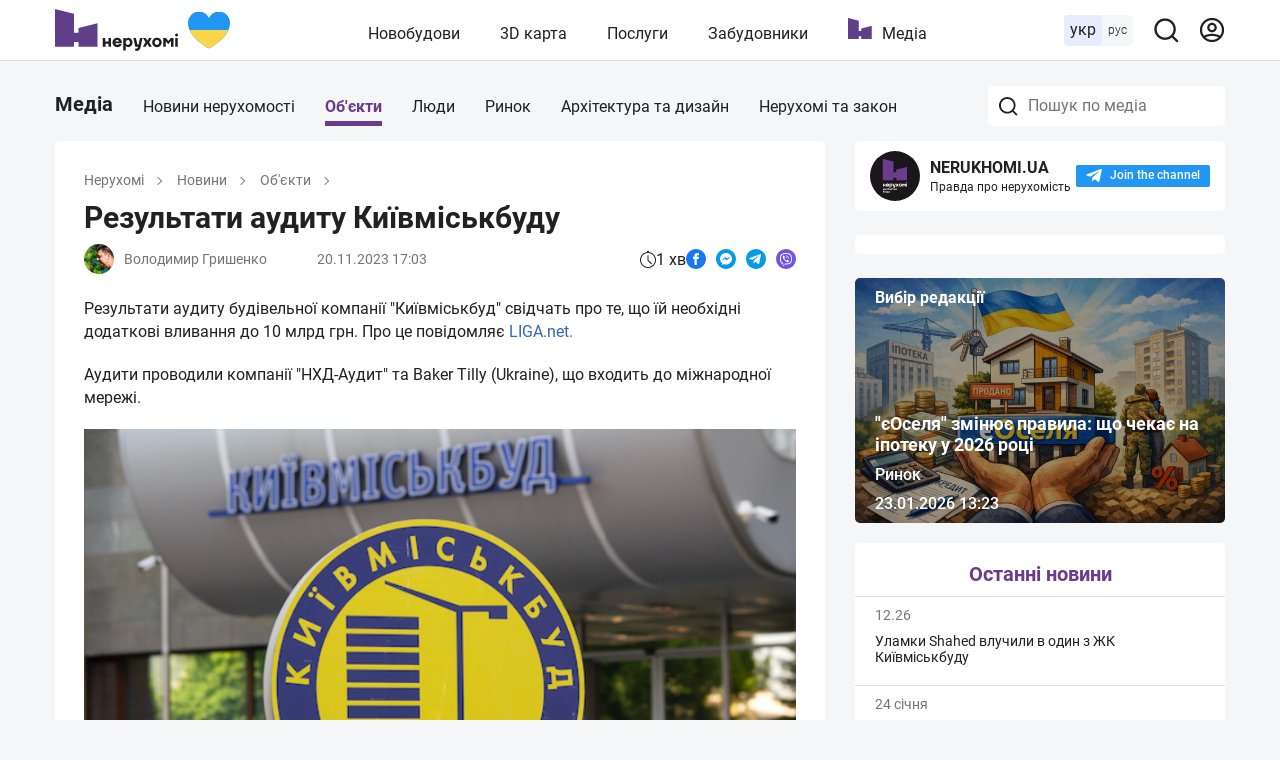

--- FILE ---
content_type: text/html; charset=utf-8
request_url: https://nerukhomi.ua/ukr/news/obektyi/rezultati-auditu-kiivmiskbudu.htm
body_size: 80393
content:
<!DOCTYPE html>
<html lang="uk">
<head>
 <meta charset="UTF-8">
 <meta name="viewport" content="width=1250">
 <meta http-equiv="X-UA-Compatible" content="ie=edge">
 <title>Результати аудиту Київміськбуду</title>
 <meta name="description" content="Результати аудиту будівельної компанії &#34;Київміськбуд&#34; свідчать про те, що їй необхідні додаткові вливання до 10 млрд грн." />
 <link href="https://nerukhomi.ua/ukr/news/obektyi/rezultati-auditu-kiivmiskbudu.htm" rel="canonical" />
 <link rel="alternate" hreflang="ru" href="https://nerukhomi.ua/news/obektyi/rezultatyi-audita-kievgorstroya.htm" />
 <link rel="alternate" hreflang="uk" href="https://nerukhomi.ua/ukr/news/obektyi/rezultati-auditu-kiivmiskbudu.htm" />
<link rel="amphtml" href="https://nerukhomi.ua/ukr/news/obektyi/rezultati-auditu-kiivmiskbudu/amp.htm" /><script type="application/ld+json">{"@context":"https://schema.org","@type":"BreadcrumbList","itemListElement":[{"@type":"ListItem","position":1,"item":{"@id":"https://nerukhomi.ua/ukr/","name":"Нерухомі"}},{"@type":"ListItem","position":2,"item":{"@id":"https://nerukhomi.ua/ukr/news/","name":"Новини"}}]} </script><meta property="og:type" content="website" /><meta property="og:title" content="Результати аудиту Київміськбуду" /><meta property="og:description" content="Результати аудиту будівельної компанії &#34;Київміськбуд&#34; свідчать про те, що їй необхідні додаткові вливання до 10 млрд грн." /><meta property="og:image" content="https://i.nerukhomi.ua/news/2023/11/20/screenshot1.jpg?size=1080x562" /><meta property="og:image:type" content="image/jpeg" /><meta property="og:image:width" content="1080" /><meta property="og:image:height" content="562" /><meta name="twitter:card" content="summary_large_image" /><meta name="twitter:title" content="Результати аудиту Київміськбуду" /><meta name="twitter:description" content="Результати аудиту будівельної компанії &#34;Київміськбуд&#34; свідчать про те, що їй необхідні додаткові вливання до 10 млрд грн." /><meta name="twitter:image" content="https://i.nerukhomi.ua/news/2023/11/20/screenshot1.jpg?size=1080x562" /><meta name="twitter:site" content="@nerukhomi_ua" /><meta property="og:url" content="https://nerukhomi.ua/ukr/news/obektyi/rezultati-auditu-kiivmiskbudu.htm" /><script type="application/ld+json">{"@context":"https://schema.org","@type":"NewsArticle","mainEntityOfPage":{"@type":"WebPage","@id":"https://nerukhomi.ua/ukr/news/obektyi/rezultati-auditu-kiivmiskbudu.htm"},"headline":"Результати аудиту Київміськбуду","description":"Для покращення фінансового стану компанії необхідно залучити додаткове фінансування.","url":"https://nerukhomi.ua/ukr/news/obektyi/rezultati-auditu-kiivmiskbudu.htm","image":{"@type":"ImageObject","url":"https://i.nerukhomi.ua/news/2023/11/20/screenshot1.jpg?size=900x600","height":600,"width":900},"datePublished":"2023-11-20T15:03:00Z","dateModified":"2023-11-20T15:03:00Z","author":{"@type":"Person","name":"Володимир Гришенко","image":"https://i.nerukhomi.ua/person/2020/8/11/screenshot1.jpg?size=300x300","description":"Журналіст/ редактор","url":"https://nerukhomi.ua/ukr/experts/vladimir-grishenko/"},"publisher":{"@type":"Organization","name":"Нерухомі","logo":{"@type":"ImageObject","url":"https://nerukhomi.ua/assets/img/logo/logo.png","width":"1200","height":"630"}},"articleBody":"Результати аудиту будівельної компанії &#34;Київміськбуд&#34; свідчать про те, що їй&nbsp;необхідні додаткові вливання до 10 млрд грн. Про це повідомляє LIGA.net. Аудити проводили компанії &#34;НХД-Аудит&#34; та Baker Tilly (Ukraine), що входить до міжнародної мережі. За результатами звітів, наглядова рада девелопера запропонувала три сценарії розвитку подій: консервативний, базовий та оптимістичний. Усі три варіанти передбачають покриття дефіциту коштів у перші періоди. Консервативний сценарій (за умови завершення активних військових дій до квітня 2025 року) можна реалізувати за два роки. Необхідний обсяг дофінансування становить 272,49 млн дол. Базовий сценарій (за умови завершення активних військових дій до листопада 2024 року) можна реалізувати за 18 місяців. Цей план потребує $107,57 млн. Оптимістичний сценарій (за умови завершення активних бойових дій до липня 2024 року) найкоротший – його можна здійснити за рік. Необхідний обсяг дофінансування – $10,24 млн. Київміськбуд є одним із найбільших будівельних підприємств в Україні, засноване 1955 року. Компанія спеціалізується на будівництві житлових комплексів, офісних будівель та інфраструктурних об&#39;єктів у Києві та його околицях. Однак, як і багато будівельних компаній, Київміськбуд стикається з низкою проблем. Ці проблеми включають затримки в здаванні об&#39;єктів, що часто пов&#39;язано з фінансовими труднощами, змінами в законодавстві та проблемами з отриманням необхідних дозволів. Крім того, у компанії виникають суперечки з клієнтами та інвесторами щодо якості будівництва та виконання договірних зобов&#39;язань. Як повідомляли НЕРУХОМІ у новинах нерухомості України, на початку липня керівника Київміськбуду&nbsp;Ігоря Кушніра тимчасово відсторонили від управління компанією у зв&#39;язку з проведенням перевірки, яку ініціювали після виходу журналістського розслідування на каналі Bihus.info про ділянки та майно Кушніра."} </script>
 <link rel="preload" as="font" type="font/woff2" crossorigin="anonymous" href="https://fonts.gstatic.com/s/roboto/v20/KFOkCnqEu92Fr1Mu51xMIzIFKw.woff2" />
 <link rel="preload" as="font" type="font/woff2" crossorigin="anonymous" href="https://fonts.gstatic.com/s/roboto/v20/KFOkCnqEu92Fr1Mu51xIIzI.woff2" />
 <link rel="preload" as="font" type="font/woff2" crossorigin="anonymous" href="https://fonts.gstatic.com/s/roboto/v20/KFOmCnqEu92Fr1Mu5mxKOzY.woff2" />
 <link rel="preload" as="font" type="font/woff2" crossorigin="anonymous" href="https://fonts.gstatic.com/s/roboto/v20/KFOmCnqEu92Fr1Mu4mxK.woff2" />
 <link rel="preload" as="font" type="font/woff2" crossorigin="anonymous" href="https://fonts.gstatic.com/s/roboto/v20/KFOlCnqEu92Fr1MmEU9fABc4EsA.woff2" />
 <link rel="preload" as="font" type="font/woff2" crossorigin="anonymous" href="https://fonts.gstatic.com/s/roboto/v20/KFOlCnqEu92Fr1MmEU9fBBc4.woff2" />
 <link rel="preload" as="font" type="font/woff2" crossorigin="anonymous" href="https://fonts.gstatic.com/s/roboto/v20/KFOlCnqEu92Fr1MmWUlfABc4EsA.woff2" />
 <link rel="preload" as="font" type="font/woff2" crossorigin="anonymous" href="https://fonts.gstatic.com/s/roboto/v20/KFOlCnqEu92Fr1MmWUlfBBc4.woff2" />
 <link rel="shortcut icon" href="/assets/img/favicon/favicon.ico" type="image/x-icon" />
 <link rel="apple-touch-icon" sizes="180x180" href="/assets/img/favicon/apple-touch-icon.png">
 <link rel="icon" type="image/png" sizes="32x32" href="/assets/img/favicon/favicon-32x32.png">
 <link rel="icon" type="image/png" sizes="16x16" href="/assets/img/favicon/favicon-16x16.png">
 <link rel="mask-icon" href="/assets/img/favicon/safari-pinned-tab.svg" color="#5603e8">
 <meta name="msapplication-TileColor" content="#da532c">
 <meta name="theme-color" content="#5603e8">
 <meta name="google-site-verification" content="PyX-tbmjasK_WolZLYXP-YHzr14HMRoIN6BmQf1dMwE" />
 <meta property="fb:app_id" content="2475315502723696" />
 <meta name="twitter:dnt" content="on">
 <meta name="format-detection" content="telephone=no">
<link type="text/css" rel="stylesheet" href="https://nerukhomi.ua/assets/desktop/main-0.min.css" />

<!-- Google Tag Manager -->
 <script>
 (function (w, d, s, l, i) {
 w[l] = w[l] || []; w[l].push({
 'gtm.start':
 new Date().getTime(), event: 'gtm.js'
 }); var f = d.getElementsByTagName(s)[0],
 j = d.createElement(s), dl = l != 'dataLayer' ? '&l=' + l : ''; j.async = true; j.src =
 'https://www.googletagmanager.com/gtm.js?id=' + i + dl; f.parentNode.insertBefore(j, f);
 })(window, document, 'script', 'dataLayer', 'GTM-WPCLSVJ');
 </script>
 <!-- End Google Tag Manager -->
</head>
<body>
<!-- Google Tag Manager (noscript) -->
 <noscript>
 <iframe src="https://www.googletagmanager.com/ns.html?id=GTM-WPCLSVJ"
 height="0" width="0" style="display:none;visibility:hidden"></iframe>
 </noscript>
 <!-- End Google Tag Manager (noscript) -->
<script>
 var nerukhomi_platform = 'desktop';
 var nerukhomi_user_sign_in = false;
 var nerukhomi_mapboxToken = 'pk.eyJ1IjoibmVydWtob21pIiwiYSI6ImNtMXFtMGM4MzAxNW0yaXF2c3d4cHRrdWYifQ.hEZ91DuHxnJv0e3OMCLdFw';
 var nerukhomi_mapboxUsername = 'nerukhomi';
 var nerukhomi_mapboxMapStyle = 'cke029sgz10hh19qk3e4x3daa';
 var _Oboz_News_analyticsPageData = {};
 </script>


<header class="header_wrap">
 <div class="header">
 <div class="header_left">
 <a class="header_logo" href="https://nerukhomi.ua/ukr/" title="Нерухомі"></a>
 </div>
 <nav class="header_nav">
 <a class="header_nav_item" href=https://nerukhomi.ua/ukr/novostrojki-kiiv/>Новобудови</a>
 <a class="header_nav_item" href="https://nerukhomi.ua/ukr/karta-kiiv/">3D карта</a>
 <a class="header_nav_item" href=https://nerukhomi.ua/ukr/s-proverit-zastroyschika/>Послуги</a>
 <a class="header_nav_item" href="https://nerukhomi.ua/ukr/zastrojshhiki-kiiv/">Забудовники</a>
 <a class="header_nav_item --logo" href="https://nerukhomi.ua/ukr/media/">Медіа</a>
 </nav>
 <div class="header_right">
 <div class="header_languages">
 <span class="header_languages_uk">укр</span>
 <a class="header_languages_ru" href="https://nerukhomi.ua/news/obektyi/rezultatyi-audita-kievgorstroya.htm">рус</a>
 </div>
 <button class="header_searchBtn" type="button" aria-label="Main search panel">
 <svg width="20" height="20" viewBox="0 0 20 20" fill="none" xmlns="http://www.w3.org/2000/svg">
<path d="M19.143 17.9005L15.7316 14.5167C17.0558 12.8656 17.697 10.7699 17.5235 8.6605C17.35 6.55112 16.3749 4.58838 14.7987 3.17587C13.2225 1.76336 11.165 1.00844 9.04933 1.06633C6.93361 1.12423 4.92049 1.99053 3.4239 3.48713C1.9273 4.98372 1.06099 6.99685 1.0031 9.11256C0.945206 11.2283 1.70013 13.2858 3.11264 14.862C4.52515 16.4381 6.48789 17.4133 8.59727 17.5868C10.7066 17.7603 12.8023 17.119 14.4534 15.7948L17.8373 19.1786C17.9227 19.2648 18.0244 19.3332 18.1365 19.3799C18.2485 19.4266 18.3687 19.4506 18.4901 19.4506C18.6115 19.4506 18.7317 19.4266 18.8437 19.3799C18.9558 19.3332 19.0575 19.2648 19.143 19.1786C19.3087 19.0072 19.4014 18.778 19.4014 18.5396C19.4014 18.3011 19.3087 18.072 19.143 17.9005ZM9.29491 15.7948C8.02186 15.7948 6.7774 15.4173 5.7189 14.71C4.6604 14.0028 3.8354 12.9975 3.34822 11.8213C2.86105 10.6452 2.73358 9.351 2.98194 8.10241C3.2303 6.85383 3.84333 5.70692 4.74351 4.80674C5.64369 3.90656 6.79059 3.29353 8.03918 3.04517C9.28777 2.79681 10.582 2.92428 11.7581 3.41145C12.9343 3.89863 13.9395 4.72363 14.6468 5.78213C15.3541 6.84063 15.7316 8.08509 15.7316 9.35814C15.7316 11.0652 15.0534 12.7024 13.8463 13.9095C12.6392 15.1166 11.002 15.7948 9.29491 15.7948Z" fill="#212121"/>
</svg>
</button><div class="header_searchBar_wrap"></div>
<div class="header_searchBar">
 <div class="header_searchBar_form">
 <input type="text" class="header_searchBar_input" placeholder="Пошук по ЖК і забудовнику" />
 <button type="reset" class="header_searchBar_inputReset" aria-label="Reset search bar"></button>
 </div>
 <div class="header_searchBar_dropDown">
 <div class="header_searchBar_itemBox"></div>
<a href="https://nerukhomi.ua/ukr/search/" class="header_searchBar_more">Всі результати</a>
 </div>
</div>
<a href="https://nerukhomi.ua/ukr/user/complexes/" class="header_user">
 <svg width="20" height="20" viewBox="0 0 20 20" fill="none" xmlns="http://www.w3.org/2000/svg">
<path fill-rule="evenodd" clip-rule="evenodd" d="M9.99904 2.38848C5.7953 2.38848 2.3875 5.79628 2.3875 10C2.3875 11.6262 2.89746 13.1332 3.76618 14.37C5.64425 13.4358 7.76135 12.9107 9.99904 12.9107C12.2367 12.9107 14.3538 13.4358 16.2319 14.37C17.1006 13.1332 17.6106 11.6262 17.6106 10C17.6106 5.79628 14.2028 2.38848 9.99904 2.38848ZM17.1254 15.9936C18.489 14.374 19.3106 12.2829 19.3106 10C19.3106 4.85739 15.1417 0.688477 9.99904 0.688477C4.85642 0.688477 0.6875 4.85739 0.6875 10C0.6875 12.283 1.50907 14.374 2.87268 15.9937C2.87939 16.0019 2.88623 16.01 2.8932 16.0179C4.60123 18.0327 7.15079 19.3116 9.99904 19.3116C12.8473 19.3116 15.3968 18.0327 17.1049 16.018C17.1118 16.01 17.1187 16.0019 17.1254 15.9936ZM15.0525 15.692C13.5114 14.9974 11.8012 14.6107 9.99904 14.6107C8.19684 14.6107 6.48668 14.9974 4.94553 15.692C6.28964 16.8862 8.05963 17.6116 9.99904 17.6116C11.9384 17.6116 13.7084 16.8862 15.0525 15.692ZM9.99904 6.14916C8.91076 6.14916 8.02853 7.03139 8.02853 8.11967C8.02853 9.20796 8.91076 10.0902 9.99904 10.0902C11.0873 10.0902 11.9696 9.20796 11.9696 8.11967C11.9696 7.03139 11.0873 6.14916 9.99904 6.14916ZM6.32853 8.11967C6.32853 6.0925 7.97187 4.44916 9.99904 4.44916C12.0262 4.44916 13.6696 6.0925 13.6696 8.11967C13.6696 10.1468 12.0262 11.7902 9.99904 11.7902C7.97187 11.7902 6.32853 10.1468 6.32853 8.11967Z" fill="#6B3C8C"/>
</svg>
</a>
 </div>
 </div>
</header>


 <main class="mainColWrap">
 <div class="mainCol">
 
<script async defer crossorigin="anonymous"
 src="https://connect.facebook.net/uk_UA/sdk.js#xfbml=1&amp;autoLogAppEvents=1&amp;version=v6.0&amp;appId=2475315502723696">
</script>
<div id="fb-root"></div>
 <div class="newsNav">
 <a href=https://nerukhomi.ua/ukr/media/ class="newsNav_item --main">Медіа</a><div class="searchBarMedia_wrap"></div>
<div class="searchBarMedia">
 <div class="searchBarMedia_form">
 <input type="text" class="searchBarMedia_input" placeholder="Пошук по медіа" />
 <button type="reset" class="searchBarMedia_resetBtn" aria-label="Reset search bar"></button>
 </div>
 <div class="searchBarMedia_dropDown">
 <div class="searchBarMedia_dropDown_itemBox"></div>
<a href="https://nerukhomi.ua/ukr/search/" class="searchBarMedia_dropDown_more">Всі результати</a>
 </div>
</div>
 <nav class="newNav_item_wrap">
 <a href="https://nerukhomi.ua/ukr/news/" class="newsNav_item">Новини нерухомості</a>
 <a href="https://nerukhomi.ua/ukr/news/obektyi/" class="newsNav_item --active">Об&#x27;єкти</a>
 <a href="https://nerukhomi.ua/ukr/news/lyudi/" class="newsNav_item">Люди</a>
 <a href="https://nerukhomi.ua/ukr/news/ryinok/" class="newsNav_item">Ринок</a>
 <a href="https://nerukhomi.ua/ukr/news/lajfhaki/" class="newsNav_item">Архітектура та дизайн</a>
 <a href="https://nerukhomi.ua/ukr/news/neruhomi-i-zakon/" class="newsNav_item">Нерухомі та закон</a>
 </nav>
 </div><div class="row">
 
<script>
 window.dataLayer = window.dataLayer || [];
 window.dataLayer.push({
 'page_type': 'News',
 'platform': 'Desktop'
 });
</script>
<div class="newsItem box col --lg">
 <nav class="newsItem_headLinks">
 <a href="https://nerukhomi.ua/ukr/" class="newsItem_headLinks_item">Нерухомі</a>
 <a href="https://nerukhomi.ua/ukr/news/" class="newsItem_headLinks_item">Новини</a>
 <a href="https://nerukhomi.ua/ukr/news/obektyi/" class="newsItem_headLinks_item">Об&#x27;єкти</a>
 </nav>
 <header>
 <h1 class="newsItem_title" data-news-id="2979314">Результати аудиту Київміськбуду</h1>
 <div class="newsItem_detailsAndShare">
 <div class="newsItem_details">
 <a href="https://nerukhomi.ua/ukr/experts/vladimir-grishenko/" class="newsItem_details_author">
 <img class="newsItem_details_author_img" data-lazy-srcset="https://i.nerukhomi.ua/person/2020/8/11/screenshot1.webp" src="https://i.nerukhomi.ua/person/2020/8/11/screenshot1.webp" srcset="/assets/img/lazybg.png" />
 <span class="newsItem_details_author_name">Володимир Гришенко</span>
 </a>
 <span class="newsItem_details_item">20.11.2023 17:03</span>
 </div>
 <div class="newsItem_right">
 <p class="newsItem_readingTime">
 <svg width="16" height="18" viewBox="0 0 16 18" fill="none" xmlns="http://www.w3.org/2000/svg">
<path d="M8 18C3.58862 18 0 14.4114 0 10C0 5.58862 3.58862 2 8 2C12.4114 2 16 5.58862 16 10C16 14.4114 12.4114 18 8 18ZM8 3C4.14001 3 1 6.14001 1 10C1 13.86 4.14001 17 8 17C11.86 17 15 13.86 15 10C15 6.14001 11.86 3 8 3Z" fill="#212121"/>
<path d="M11.5 14.3335C11.3719 14.3335 11.244 14.2848 11.1466 14.1868L7.64661 10.6868C7.55261 10.5928 7.5 10.4655 7.5 10.3335V5.66675C7.5 5.39075 7.724 5.16675 8 5.16675C8.276 5.16675 8.5 5.39075 8.5 5.66675V10.1261L11.8534 13.4795C12.0487 13.6748 12.0487 13.9915 11.8534 14.1868C11.756 14.2848 11.6281 14.3335 11.5 14.3335V14.3335Z" fill="#212121"/>
<path d="M9 2C9 2.55228 8.55228 3 8 3C7.44772 3 7 2.55228 7 2C7 1.44772 7.44772 0.5 8 0.5C8.55228 0.5 9 1.44772 9 2Z" fill="#212121"/>
</svg>
1 хв
 </p>
 <div class="newsItem_share">
 <a href="https://www.facebook.com/sharer.php?u=https://nerukhomi.ua/ukr/news/obektyi/rezultati-auditu-kiivmiskbudu.htm" class="newsItem_shareItem --facebook" target="_blank" rel="nofollow"></a>
 <a href="https://www.facebook.com/dialog/send?app_id=2475315502723696&amp;display=popup&amp;link=https://nerukhomi.ua/ukr/news/obektyi/rezultati-auditu-kiivmiskbudu.htm&amp;redirect_uri=https://nerukhomi.ua/ukr/news/obektyi/rezultati-auditu-kiivmiskbudu.htm" class="newsItem_shareItem --messenger" target="_blank" rel="nofollow"></a>
 <a href="https://telegram.me/share/url?url=https://nerukhomi.ua/ukr/news/obektyi/rezultati-auditu-kiivmiskbudu.htm&amp; text=Результати аудиту Київміськбуду" class="newsItem_shareItem --telegram" target="_blank" rel="nofollow"></a>
 <a href="viber://forward?text=%D0%A0%D0%B5%D0%B7%D1%83%D0%BB%D1%8C%D1%82%D0%B0%D1%82%D0%B8%20%D0%B0%D1%83%D0%B4%D0%B8%D1%82%D1%83%20%D0%9A%D0%B8%D1%97%D0%B2%D0%BC%D1%96%D1%81%D1%8C%D0%BA%D0%B1%D1%83%D0%B4%D1%83%0Ahttps%3A%2F%2Fnerukhomi.ua%2Fukr%2Fnews%2Fobektyi%2Frezultati-auditu-kiivmiskbudu.htm" class="newsItem_shareItem --viber" target="_blank" rel="nofollow"></a>
 </div>
 </div>
 </div>
 </header>
<div class="newsItem_fullText">
 <p>Результати аудиту будівельної компанії "Київміськбуд" свідчать про те, що їй&nbsp;необхідні додаткові вливання до 10 млрд грн. Про це повідомляє <a href="https://biz.liga.net/all/nedvizhimost/novosti/kievgorstroyu-po-itogam-audita-trebuyutsya-vlivaniya-do-10-mlrd-grn" rel="nofollow" target="_blank">LIGA.net.</a></p>
<p>Аудити проводили компанії "НХД-Аудит" та Baker Tilly (Ukraine), що входить до міжнародної мережі.</p>
<div class="inline-gallery">
<div class="slide"><img height="458px" src="https://i.nerukhomi.ua/gallery/2023/11/20/screenshot1.png" width="793px" data-lazy-srcset="https://i.nerukhomi.ua/gallery/2023/11/20/screenshot1.png" srcset="/assets/img/lazybg.png" alt="img">
</div>
</div>
<p>За результатами звітів, наглядова рада девелопера запропонувала три сценарії розвитку подій: консервативний, базовий та оптимістичний. Усі три варіанти передбачають покриття дефіциту коштів у перші періоди.</p>
<p>Консервативний сценарій (за умови завершення активних військових дій до квітня 2025 року) можна реалізувати за два роки. Необхідний обсяг дофінансування становить 272,49 млн дол.</p>
<p>Базовий сценарій (за умови завершення активних військових дій до листопада 2024 року) можна реалізувати за 18 місяців. Цей план потребує $107,57 млн.</p>
<p>Оптимістичний сценарій (за умови завершення активних бойових дій до липня 2024 року) найкоротший – його можна здійснити за рік. Необхідний обсяг дофінансування – $10,24 млн.</p>
<p>Київміськбуд є одним із найбільших будівельних підприємств в Україні, засноване 1955 року. Компанія спеціалізується на будівництві житлових комплексів, офісних будівель та інфраструктурних об'єктів у Києві та його околицях. Однак, як і багато будівельних компаній, Київміськбуд стикається з низкою проблем. Ці проблеми включають затримки в здаванні об'єктів, що часто пов'язано з фінансовими труднощами, змінами в законодавстві та проблемами з отриманням необхідних дозволів. Крім того, у компанії виникають суперечки з клієнтами та інвесторами щодо якості будівництва та виконання договірних зобов'язань.</p>
<p>Як повідомляли НЕРУХОМІ <a href="https://nerukhomi.ua/news/" target="_blank">у новинах нерухомості України,</a> на початку липня керівника Київміськбуду&nbsp;<a href="https://nerukhomi.ua/news/obektyi/stali-izvestnyi-detali-audita-zastrojschika-kievgorstroj.htm" target="_blank">Ігоря Кушніра тимчасово відсторонили</a> від управління компанією у зв'язку з проведенням перевірки, яку ініціювали після виходу журналістського розслідування на каналі Bihus.info про ділянки та майно Кушніра.</p>
</div>

<div class="newsItem_tags">
<div class="newsItem_tags_item">
 <p class="newsItem_tags_title">Забудовники:</p>
 <div class="newsItem_tags_linkWr">
 <a href="https://nerukhomi.ua/ukr/z-kiivmiskbud/" class="newsItem_tags_link">Київміськбуд</a>
 </div>
 </div>
 </div>
<div class="newsItem_author">
 <div class="newsItem_author_left">
 <p class="newsItem_author_leftText">Автор:</p>
 <img class="newsItem_author_left_img" data-lazy-srcset="https://i.nerukhomi.ua/person/2020/8/11/screenshot1.webp" src="https://i.nerukhomi.ua/person/2020/8/11/screenshot1.webp" srcset="/assets/img/lazybg.png" />
 </div>
 <div class="newsItem_author_right">
 <a href="https://nerukhomi.ua/ukr/experts/vladimir-grishenko/" class="newsItem_authorName">Володимир Гришенко</a>
 <p class="newsItem_authorCareer">Журналіст/ редактор</p>
 <div class="newsItem_authorFullText">Журналіст-редактор nerukhomi.ua. Улюблені теми – економіка і політика. Знається на кріптовалютах і ринках пов&#x27;язаних з нерухомістю. На проекті НЕРУХОМІ з травня 2020 року.</div>
 </div>
 <a href="https://nerukhomi.ua/ukr/experts/vladimir-grishenko/" class="newsItem_author_link">
 <span>Усі статті автора</span>
 <svg width="16" height="12" viewBox="0 0 16 12" fill="none" xmlns="http://www.w3.org/2000/svg">
<path d="M8.65865 2.75415L9.31731 2.00171L8 0.496819L7.34135 1.24926L8.65865 2.75415ZM0.342167 9.2451C-0.0215981 9.66066 -0.0215985 10.3344 0.342167 10.75C0.705932 11.1656 1.29571 11.1656 1.65948 10.75L0.342167 9.2451ZM7.34135 1.24926L0.342167 9.2451L1.65948 10.75L8.65865 2.75415L7.34135 1.24926Z" fill="#6B3C8C"/>
<path d="M7.34135 2.75226L6.68269 1.99982L8 0.494927L8.65865 1.24737L7.34135 2.75226ZM15.6578 9.24321C16.0216 9.65877 16.0216 10.3325 15.6578 10.7481C15.2941 11.1637 14.7043 11.1637 14.3405 10.7481L15.6578 9.24321ZM8.65865 1.24737L15.6578 9.24321L14.3405 10.7481L7.34135 2.75226L8.65865 1.24737Z" fill="#6B3C8C"/>
</svg>
</a>
 </div>
<div class="newsItem_bottomShare">
 <div class="newsItem_share">
 <a href="https://www.facebook.com/sharer.php?u=https://nerukhomi.ua/ukr/news/obektyi/rezultati-auditu-kiivmiskbudu.htm" class="newsItem_shareItem --facebook" target="_blank" rel="nofollow"></a>
 <a href="https://www.facebook.com/dialog/send?app_id=2475315502723696&amp;display=popup&amp;link=https://nerukhomi.ua/ukr/news/obektyi/rezultati-auditu-kiivmiskbudu.htm&amp;redirect_uri=https://nerukhomi.ua/ukr/news/obektyi/rezultati-auditu-kiivmiskbudu.htm" class="newsItem_shareItem --messenger" target="_blank" rel="nofollow"></a>
 <a href="https://telegram.me/share/url?url=https://nerukhomi.ua/ukr/news/obektyi/rezultati-auditu-kiivmiskbudu.htm&amp; text=Результати аудиту Київміськбуду" class="newsItem_shareItem --telegram" target="_blank" rel="nofollow"></a>
 <a href="viber://forward?text=%D0%A0%D0%B5%D0%B7%D1%83%D0%BB%D1%8C%D1%82%D0%B0%D1%82%D0%B8%20%D0%B0%D1%83%D0%B4%D0%B8%D1%82%D1%83%20%D0%9A%D0%B8%D1%97%D0%B2%D0%BC%D1%96%D1%81%D1%8C%D0%BA%D0%B1%D1%83%D0%B4%D1%83%0Ahttps%3A%2F%2Fnerukhomi.ua%2Fukr%2Fnews%2Fobektyi%2Frezultati-auditu-kiivmiskbudu.htm" class="newsItem_shareItem --viber" target="_blank" rel="nofollow"></a>
 </div>
 <div class="fb-like" data-href="https://nerukhomi.ua/ukr/news/obektyi/rezultati-auditu-kiivmiskbudu.htm" data-width="" data-layout="button" data-action="like" data-size="large" data-share="false"></div>
 </div><footer class="newsComments">
 <p class="newsComments_title">Коментарі</p>
 
 <div class="fb-comments"
 data-href="https://nerukhomi.ua/news/obektyi/rezultatyi-audita-kievgorstroya.htm"
 data-width="100%"
 data-numposts="10"
 data-colorscheme="light"
 data-mobile="false"
 data-order-by="reverse_time">
 </div>
</footer>
<div style="display:none">
 <span class='article-status__views'>1.3т</span>
 </div></div> <div class="col --md">
 <div class="box --noPadding --noBorder">
 <aside class="telegram">
 <div class="telegram_wrap">
 <div class="telegram_logo">
 <svg width="26" height="36" viewBox="0 0 26 36" fill="none" xmlns="http://www.w3.org/2000/svg">
<path d="M1.73162 25.6846V26.7692H2.75726V25.6846H3.57777V28.4961H2.75597V27.5012H1.73033V28.4961H0.911102V25.6846H1.73162Z" fill="white"/>
<path d="M6.13641 25.6848C6.31663 25.7621 6.48127 25.8716 6.6223 26.0079C6.75887 26.1484 6.86801 26.3132 6.9441 26.4938C7.02237 26.6832 7.06245 26.8862 7.06205 27.0912L6.76846 27.3835H4.92359C4.95999 27.5218 5.03516 27.6468 5.14025 27.7437C5.24977 27.8408 5.39278 27.8914 5.53897 27.8848C5.62189 27.8846 5.70451 27.8747 5.78512 27.8553C5.84626 27.8388 5.90522 27.8152 5.96076 27.7848C6.00933 27.7597 6.0528 27.7258 6.08897 27.6848C6.11846 27.6437 6.15435 27.6027 6.18256 27.5566L7.00307 27.6745C6.90679 27.9326 6.7353 28.1559 6.51076 28.3155C6.38085 28.4069 6.2389 28.4798 6.08897 28.5322C5.91076 28.5863 5.72519 28.6123 5.53897 28.6091C5.34261 28.608 5.14883 28.5643 4.97102 28.4809C4.79264 28.4013 4.63151 28.2876 4.49666 28.1463C4.35948 28.0074 4.24832 27.845 4.16846 27.6668C4.08451 27.4829 4.0408 27.2831 4.04025 27.0809C4.04135 26.8788 4.08503 26.6792 4.16846 26.495C4.24918 26.3154 4.3602 26.1511 4.49666 26.0091C4.63348 25.8718 4.79424 25.7605 4.97102 25.6809C5.14883 25.5976 5.34261 25.5539 5.53897 25.5527C5.7448 25.5575 5.94773 25.6024 6.13641 25.6848ZM5.14025 26.4348C5.03651 26.5339 4.96163 26.6593 4.92359 26.7976H6.15435C6.11631 26.6593 6.04143 26.5339 5.93769 26.4348C5.82312 26.3474 5.68304 26.3001 5.53897 26.3001C5.3949 26.3001 5.25482 26.3474 5.14025 26.4348Z" fill="white"/>
<path d="M10.3453 27.7C10.2766 27.8766 10.1767 28.0394 10.0504 28.1807C9.92994 28.3121 9.78713 28.4211 9.6286 28.5025C9.47509 28.5766 9.30673 28.6147 9.13629 28.6141C9.0164 28.6186 8.89685 28.5985 8.78501 28.5551C8.6981 28.5189 8.61725 28.4696 8.54527 28.4089C8.47612 28.3518 8.41828 28.2822 8.37475 28.2038H8.31963V29.6666H7.49911V25.6846H8.31963V25.9782H8.38373C8.42819 25.9004 8.48589 25.831 8.55424 25.773C8.62653 25.7141 8.70737 25.6666 8.79399 25.632C8.90541 25.5867 9.02501 25.5648 9.14527 25.5679C9.31578 25.5666 9.48427 25.6048 9.63757 25.6794C9.794 25.7573 9.93411 25.8644 10.0504 25.9948C10.1739 26.1401 10.2726 26.3047 10.3427 26.482C10.4914 26.8744 10.4914 27.3076 10.3427 27.7H10.3453ZM8.48886 27.6359C8.54799 27.7026 8.6172 27.7597 8.69398 27.8051C8.77374 27.8577 8.86771 27.8845 8.96322 27.882C9.05392 27.8839 9.14394 27.8659 9.22698 27.8294C9.31002 27.7928 9.38408 27.7386 9.44398 27.6705C9.58132 27.5098 9.65034 27.3019 9.63629 27.091C9.64946 26.8783 9.58064 26.6686 9.44398 26.5051C9.38275 26.439 9.30829 26.3866 9.22546 26.3513C9.14262 26.316 9.05327 26.2985 8.96322 26.3C8.86785 26.2971 8.77389 26.3235 8.69398 26.3756C8.61686 26.4236 8.54766 26.4833 8.48886 26.5525C8.42097 26.6256 8.36397 26.7081 8.31963 26.7974V27.3833C8.36268 27.4757 8.41976 27.5609 8.48886 27.6359Z" fill="white"/>
<path d="M13.093 28.4961C12.9942 28.9653 12.8481 29.3051 12.643 29.5218C12.5525 29.6234 12.4415 29.7046 12.3173 29.7601C12.1931 29.8156 12.0585 29.844 11.9225 29.8436C11.846 29.8438 11.7697 29.8378 11.6942 29.8256C11.6304 29.8169 11.5674 29.8032 11.5058 29.7846C11.4479 29.77 11.3913 29.7507 11.3366 29.7269L11.4532 29.023C11.4827 29.041 11.5122 29.0525 11.5468 29.0705C11.6195 29.1003 11.6978 29.1143 11.7763 29.1115C11.8341 29.1112 11.8912 29.0984 11.9436 29.0741C11.996 29.0498 12.0426 29.0144 12.0801 28.9705C12.1874 28.8333 12.2544 28.6691 12.2737 28.4961H11.366L10.7507 25.6846H11.5712L12.016 27.7641H12.4199L12.8596 25.6846H13.6789L13.093 28.4961Z" fill="white"/>
<path d="M15.2316 27.5589L14.7034 28.4961H13.7957L14.6752 27.032L13.8546 25.6846H14.7328L15.2316 26.5051H15.2893L15.788 25.6846H16.6662L15.8457 27.032L16.7187 28.4961H15.8213L15.2944 27.5589H15.2316Z" fill="white"/>
<path d="M17.7437 28.4911C17.374 28.3339 17.0769 28.0432 16.9117 27.677C16.8277 27.4931 16.784 27.2933 16.7834 27.0911C16.7845 26.889 16.8282 26.6894 16.9117 26.5052C17.0719 26.1358 17.3707 25.844 17.7437 25.6924C17.9317 25.6083 18.1352 25.5646 18.3411 25.5642C18.5486 25.5654 18.7537 25.609 18.9437 25.6924C19.1258 25.7721 19.2924 25.8832 19.436 26.0206C19.5761 26.1607 19.6891 26.3254 19.7693 26.5065C19.8528 26.6906 19.8965 26.8903 19.8976 27.0924C19.897 27.2946 19.8533 27.4944 19.7693 27.6783C19.6899 27.858 19.5767 28.0207 19.436 28.1578C19.2944 28.2992 19.1274 28.4128 18.9437 28.4924C18.7537 28.5758 18.5486 28.6194 18.3411 28.6206C18.1351 28.6198 17.9316 28.5757 17.7437 28.4911ZM18.6155 27.8168C18.7051 27.7782 18.7852 27.7204 18.8501 27.6475C18.9196 27.5725 18.9752 27.4857 19.0142 27.3911C19.0551 27.2952 19.0752 27.1916 19.0732 27.0873C19.0747 26.9809 19.0547 26.8754 19.0142 26.777C18.972 26.6842 18.9168 26.5978 18.8501 26.5206C18.7838 26.4493 18.7041 26.3918 18.6155 26.3514C18.529 26.3125 18.4353 26.2924 18.3405 26.2924C18.2457 26.2924 18.152 26.3125 18.0655 26.3514C17.9769 26.3918 17.8972 26.4493 17.8309 26.5206C17.7662 26.598 17.7131 26.6844 17.6732 26.777C17.6311 26.8751 17.6093 26.9806 17.6091 27.0873C17.6088 27.192 17.6306 27.2955 17.6732 27.3911C17.71 27.4854 17.7634 27.5722 17.8309 27.6475C17.894 27.7224 17.9746 27.7805 18.0655 27.8168C18.1508 27.8597 18.245 27.8821 18.3405 27.8821C18.436 27.8821 18.5302 27.8597 18.6155 27.8168Z" fill="white"/>
<path d="M21.1747 26.7397V28.4961H20.3542V25.6846H21.2337L21.994 26.6218L22.7555 25.6846H23.6414V28.4961H22.8209V26.7397H22.7619L22.0004 27.6769L21.2401 26.7397H21.1747Z" fill="white"/>
<path d="M24.3254 24.3551C24.4152 24.2689 24.5348 24.2207 24.6593 24.2207C24.7838 24.2207 24.9035 24.2689 24.9933 24.3551C25.0374 24.3988 25.072 24.451 25.0952 24.5085C25.1183 24.5661 25.1295 24.6278 25.1279 24.6898C25.129 24.7515 25.1176 24.8128 25.0944 24.8701C25.0713 24.9273 25.0368 24.9793 24.9932 25.023C24.9495 25.0666 24.8975 25.1011 24.8403 25.1242C24.783 25.1473 24.7217 25.1587 24.66 25.1577C24.5981 25.1589 24.5367 25.1477 24.4793 25.1246C24.4219 25.1015 24.3697 25.0671 24.3259 25.0234C24.2821 24.9797 24.2476 24.9277 24.2244 24.8704C24.2011 24.813 24.1897 24.7516 24.1908 24.6898C24.1895 24.6278 24.2008 24.5662 24.2239 24.5087C24.247 24.4512 24.2816 24.399 24.3254 24.3551ZM24.2497 28.4961V25.6846H25.069V28.4961H24.2497Z" fill="white"/>
<path d="M14.2578 11.5706V14.2577H11.5706V11.5706V8.88338V6.19492V3.50774L0.820602 0.820557V3.50774V6.19492V8.88338V11.5706V14.2577V16.9449V19.6334V22.3206H3.50778H6.19496H8.88342H11.5706V19.6334H14.2578V22.3206H16.945H19.6321H22.3206H25.0078V19.6334V16.9449V14.2577V11.5706V8.88338L14.2578 11.5706Z" fill="#6A3C8D"/>
<path d="M2.01563 30.6179C2.10392 30.655 2.18439 30.7085 2.25281 30.7756C2.31909 30.8439 2.37212 30.9238 2.40922 31.0115C2.44715 31.1038 2.46675 31.2027 2.46691 31.3025L2.3246 31.4448H1.42717C1.44409 31.5121 1.48069 31.5728 1.5323 31.6192C1.5854 31.6664 1.65494 31.6908 1.72589 31.6871C1.76649 31.6875 1.80699 31.6828 1.8464 31.673C1.87633 31.6656 1.9052 31.6544 1.9323 31.6397C1.95578 31.627 1.977 31.6105 1.99512 31.591C2.00922 31.5704 2.02589 31.5512 2.03999 31.5307L2.43999 31.5884C2.41781 31.6487 2.38669 31.7053 2.34768 31.7563C2.3068 31.8124 2.25699 31.8613 2.20024 31.9012C2.13682 31.9455 2.06785 31.9813 1.99512 32.0076C1.90783 32.0339 1.81701 32.0464 1.72589 32.0448C1.63075 32.0447 1.53674 32.0242 1.45025 31.9845C1.36336 31.9453 1.28464 31.8901 1.2182 31.8217C1.15118 31.7547 1.09688 31.6761 1.05794 31.5897C1.0182 31.4998 0.997665 31.4027 0.997665 31.3044C0.997665 31.2062 1.0182 31.109 1.05794 31.0192C1.09696 30.9316 1.15073 30.8514 1.21691 30.782C1.28447 30.7156 1.36297 30.6614 1.44897 30.6217C1.53564 30.5829 1.62965 30.5633 1.72461 30.564C1.82421 30.5627 1.9231 30.581 2.01563 30.6179ZM1.53102 30.9833C1.48013 31.0313 1.44371 31.0925 1.42589 31.1602H2.0246C2.00628 31.0928 1.96994 31.0316 1.91948 30.9833C1.86475 30.9383 1.79539 30.915 1.72461 30.9179C1.65424 30.9152 1.58535 30.9385 1.53102 30.9833Z" fill="white"/>
<path d="M3.76909 31.3423C3.79136 31.3591 3.81158 31.3785 3.82935 31.4C3.84729 31.4259 3.85629 31.457 3.85499 31.4885V31.559C3.85456 31.5722 3.85684 31.5854 3.86169 31.5978C3.86654 31.6101 3.87386 31.6214 3.8832 31.6308C3.89242 31.6404 3.90361 31.6479 3.91601 31.6527C3.9284 31.6576 3.9417 31.6597 3.95499 31.659H4.0114V32.0154H3.9255C3.80215 32.0269 3.6786 31.9956 3.5755 31.9269C3.54063 31.8978 3.51298 31.861 3.49474 31.8194C3.4765 31.7778 3.46816 31.7326 3.47038 31.6872V31.5898C3.47278 31.5742 3.47148 31.5583 3.4666 31.5434C3.46171 31.5285 3.45338 31.5149 3.44226 31.5038C3.43115 31.4927 3.41757 31.4843 3.40263 31.4794C3.38769 31.4745 3.37181 31.4732 3.35627 31.4757H3.07935V31.9885H2.68063V30.618H3.07935V31.118H3.32166C3.33732 31.1204 3.35333 31.1191 3.36839 31.1142C3.38344 31.1092 3.39711 31.1007 3.40825 31.0895C3.4194 31.0782 3.4277 31.0645 3.43248 31.0493C3.43727 31.0342 3.43839 31.0182 3.43576 31.0026V30.918C3.43389 30.8725 3.44252 30.8272 3.46098 30.7857C3.47943 30.7441 3.50721 30.7073 3.54217 30.6782C3.64659 30.6082 3.77223 30.5769 3.8973 30.5897H3.9832V30.9487H3.9255C3.91233 30.9484 3.89923 30.9507 3.887 30.9556C3.87478 30.9605 3.86369 30.9679 3.85443 30.9773C3.84518 30.9867 3.83795 30.9978 3.83319 31.0101C3.82843 31.0224 3.82625 31.0356 3.82679 31.0487V31.1051C3.8282 31.1355 3.82014 31.1655 3.80371 31.191C3.79052 31.2115 3.77406 31.2297 3.75499 31.2449C3.73338 31.2601 3.70899 31.271 3.6832 31.2769V31.3051C3.71354 31.3131 3.74251 31.3257 3.76909 31.3423Z" fill="white"/>
<path d="M4.57287 31.9846C4.48598 31.9454 4.40726 31.8901 4.34082 31.8218C4.27426 31.7546 4.2204 31.676 4.18184 31.5897C4.1421 31.4999 4.12157 31.4027 4.12157 31.3045C4.12157 31.2062 4.1421 31.1091 4.18184 31.0192C4.22086 30.9316 4.27464 30.8514 4.34082 30.782C4.40837 30.7157 4.48688 30.6614 4.57287 30.6218C4.65945 30.5825 4.75346 30.5624 4.84851 30.5628C4.93559 30.5618 5.02224 30.5752 5.10492 30.6025C5.17661 30.6282 5.24404 30.6645 5.30492 30.7102C5.35589 30.7537 5.40036 30.8042 5.43698 30.8602C5.47206 30.9128 5.49806 30.9709 5.5139 31.032L5.11518 31.0884C5.09125 31.0424 5.05808 31.0018 5.01774 30.9692C4.96723 30.9326 4.90567 30.9145 4.84338 30.9179C4.80108 30.9171 4.75924 30.9268 4.72159 30.9461C4.68275 30.9661 4.64728 30.9921 4.61646 31.0231C4.58336 31.06 4.55884 31.1037 4.54466 31.1513C4.52476 31.2009 4.51516 31.2542 4.51646 31.3077C4.51487 31.3612 4.52448 31.4145 4.54466 31.4641C4.55891 31.5093 4.58349 31.5505 4.61646 31.5846C4.64582 31.6179 4.68157 31.6449 4.72159 31.6641C4.75924 31.6834 4.80108 31.6931 4.84338 31.6923C4.91425 31.6958 4.98384 31.6724 5.03826 31.6269C5.08581 31.588 5.1221 31.5371 5.14338 31.4795L5.54339 31.5359C5.52847 31.6042 5.50249 31.6696 5.46646 31.7295C5.42923 31.7923 5.38052 31.8475 5.32287 31.8923C5.26089 31.9422 5.19058 31.9809 5.11518 32.0064C5.02762 32.0359 4.93577 32.0506 4.84338 32.05C4.7496 32.0476 4.6574 32.0253 4.57287 31.9846Z" fill="white"/>
<path d="M7.04315 30.6179V31.9872H6.64443V30.9743H6.14571V31.9872H5.74571V30.6179H7.04315Z" fill="white"/>
<path d="M8.29115 30.618C8.37905 30.6551 8.4591 30.7086 8.52705 30.7756C8.59365 30.8439 8.6471 30.9239 8.68474 31.0115C8.72223 31.104 8.74139 31.2028 8.74115 31.3026L8.59884 31.4449H7.7014C7.71935 31.5117 7.75579 31.5722 7.80653 31.6192C7.86003 31.6666 7.93004 31.691 8.0014 31.6872C8.04158 31.6875 8.08165 31.6828 8.12064 31.6731C8.15064 31.6659 8.17953 31.6547 8.20653 31.6398C8.23024 31.6274 8.25152 31.6109 8.26935 31.591C8.28346 31.5705 8.30012 31.5513 8.31423 31.5308L8.71423 31.5885C8.69201 31.6485 8.66136 31.705 8.6232 31.7564C8.58183 31.8125 8.5316 31.8614 8.47448 31.9013C8.41105 31.9456 8.34209 31.9814 8.26935 32.0077C8.18253 32.034 8.09212 32.0466 8.0014 32.0449C7.90584 32.0449 7.81139 32.0244 7.72448 31.9846C7.6378 31.9457 7.55944 31.8904 7.49371 31.8218C7.4263 31.7548 7.37157 31.6762 7.33217 31.5898C7.29243 31.4999 7.2719 31.4027 7.2719 31.3045C7.2719 31.2063 7.29243 31.1091 7.33217 31.0192C7.36997 30.9315 7.42243 30.8509 7.4873 30.7808C7.55415 30.7141 7.63228 30.6599 7.71807 30.6205C7.80684 30.5813 7.90311 30.5621 8.00012 30.5641C8.0997 30.5631 8.19854 30.5813 8.29115 30.618ZM7.80525 30.9833C7.75523 31.032 7.71897 31.0931 7.70012 31.1603H8.29884C8.28102 31.0926 8.2446 31.0313 8.19371 30.9833C8.13815 30.9419 8.0707 30.9196 8.0014 30.9196C7.93211 30.9196 7.86466 30.9419 7.8091 30.9833H7.80525Z" fill="white"/>
<path d="M10.341 31.6001C10.3081 31.6858 10.2599 31.7649 10.1987 31.8334C10.1401 31.8973 10.0707 31.9502 9.9936 31.9898C9.91892 32.0262 9.83692 32.045 9.75386 32.0449C9.69517 32.0471 9.63668 32.037 9.58206 32.0155C9.5399 31.9979 9.50058 31.9741 9.46539 31.9449C9.43217 31.9169 9.40437 31.883 9.38334 31.8449H9.35386V32.5578H8.95514V30.618H9.35386V30.7603H9.38334C9.40507 30.7231 9.43279 30.6898 9.46539 30.6616C9.50097 30.6333 9.54021 30.6101 9.58206 30.5924C9.63675 30.5709 9.69513 30.5605 9.75386 30.5616C9.83683 30.5611 9.91883 30.5795 9.9936 30.6155C10.0711 30.6533 10.1407 30.7055 10.1987 30.7693C10.259 30.8399 10.3071 30.92 10.341 31.0065C10.3781 31.1008 10.3963 31.2014 10.3949 31.3026C10.3962 31.4043 10.3779 31.5053 10.341 31.6001ZM9.43719 31.568C9.46583 31.601 9.4996 31.6291 9.53719 31.6514C9.57534 31.6759 9.62002 31.6885 9.66539 31.6873C9.70963 31.6884 9.75359 31.6799 9.79414 31.6621C9.83469 31.6444 9.87084 31.618 9.90001 31.5847C9.93354 31.5462 9.95908 31.5015 9.97515 31.4531C9.99121 31.4046 9.99749 31.3535 9.9936 31.3026C10.0003 31.1992 9.96678 31.0972 9.90001 31.018C9.87033 30.9855 9.83402 30.9598 9.79355 30.9426C9.75308 30.9253 9.70938 30.9169 9.66539 30.918C9.6199 30.9173 9.57523 30.9302 9.53719 30.9552C9.49983 30.9783 9.46612 31.0068 9.43719 31.0398C9.40423 31.0761 9.37621 31.1167 9.35386 31.1603V31.4449C9.37551 31.4898 9.40358 31.5313 9.43719 31.568Z" fill="white"/>
<path d="M11.7357 30.6179V30.9743H11.3075V31.9872H10.9087V30.9743H10.4805V30.6179H11.7357Z" fill="white"/>
<path d="M12.3066 30.6179V31.1461H12.8053V30.6179H13.2053V31.9872H12.8053V31.5025H12.3066V31.9872H11.9079V30.6179H12.3066Z" fill="white"/>
<path d="M14.4521 30.6181C14.5406 30.6542 14.621 30.7076 14.6886 30.7752C14.7562 30.8427 14.8096 30.9232 14.8456 31.0117C14.8836 31.1041 14.9032 31.2029 14.9033 31.3027L14.7597 31.445H13.8623C13.8801 31.5122 13.9171 31.5728 13.9687 31.6194C14.0218 31.6666 14.0914 31.691 14.1623 31.6874C14.2029 31.6878 14.2434 31.6831 14.2828 31.6733C14.3123 31.6658 14.3408 31.6546 14.3674 31.6399C14.3911 31.6276 14.4124 31.6111 14.4303 31.5912C14.4444 31.5707 14.4623 31.5515 14.4764 31.5309L14.8751 31.5886C14.8288 31.7148 14.7452 31.8239 14.6354 31.9015C14.4988 32.0022 14.3318 32.0529 14.1623 32.045C14.0667 32.0451 13.9723 32.0245 13.8854 31.9848C13.7987 31.9459 13.7203 31.8906 13.6546 31.822C13.5876 31.755 13.5333 31.6763 13.4944 31.5899C13.4546 31.5001 13.4341 31.4029 13.4341 31.3047C13.4341 31.2064 13.4546 31.1093 13.4944 31.0194C13.5334 30.9318 13.5872 30.8516 13.6533 30.7822C13.7202 30.7156 13.7983 30.6613 13.8841 30.622C13.9711 30.5826 14.0656 30.5625 14.161 30.563C14.2607 30.5624 14.3595 30.5811 14.4521 30.6181ZM13.9674 30.9835C13.9165 31.0317 13.8797 31.0929 13.861 31.1604H14.461C14.4423 31.0929 14.4055 31.0317 14.3546 30.9835C14.2992 30.9417 14.2317 30.9191 14.1623 30.9191C14.0929 30.9191 14.0254 30.9417 13.97 30.9835H13.9674Z" fill="white"/>
<path d="M1.47512 34.6066C1.39042 34.5717 1.31301 34.5213 1.24692 34.4579C1.18247 34.3975 1.131 34.3247 1.09563 34.2438C1.05885 34.1634 1.04046 34.0758 1.04179 33.9874V33.3463C1.03444 33.2017 1.08311 33.0598 1.17768 32.9502C1.27109 32.8521 1.39317 32.7861 1.5264 32.7617L1.88281 32.6912C1.9073 32.6889 1.92994 32.6772 1.94597 32.6586C1.96199 32.6399 1.97015 32.6157 1.96871 32.5912V32.5476H2.32512V32.7194C2.32512 32.8822 2.20461 32.9848 1.96871 33.0335L1.61102 33.104C1.56038 33.1116 1.51454 33.1382 1.48281 33.1784C1.44797 33.2272 1.43079 33.2864 1.4341 33.3463V33.4604C1.46013 33.4329 1.48991 33.4092 1.52256 33.3899C1.55789 33.3697 1.59528 33.3534 1.6341 33.3412C1.68469 33.3253 1.73748 33.3175 1.79051 33.3181C1.87877 33.3182 1.96606 33.3366 2.04692 33.372C2.12604 33.4082 2.19843 33.4576 2.26102 33.5181C2.3215 33.5807 2.37092 33.6531 2.40717 33.7322C2.44336 33.8128 2.46172 33.9003 2.46102 33.9886C2.46235 34.077 2.44395 34.1646 2.40717 34.245C2.3709 34.3254 2.31954 34.3981 2.25589 34.4591C2.11834 34.5916 1.93403 34.6644 1.74307 34.6617C1.65104 34.6608 1.56005 34.6421 1.47512 34.6066ZM1.87384 34.2822C1.91139 34.2677 1.94546 34.2454 1.97384 34.2168C2.00206 34.1876 2.02504 34.1538 2.04179 34.1168C2.05873 34.078 2.06748 34.0361 2.06748 33.9938C2.06748 33.9514 2.05873 33.9095 2.04179 33.8707C2.02556 33.8333 2.00301 33.7991 1.97512 33.7694C1.94615 33.7409 1.91228 33.7179 1.87512 33.7015C1.83712 33.6866 1.79671 33.6787 1.75589 33.6784C1.7118 33.6775 1.66804 33.6862 1.62769 33.704C1.59047 33.7209 1.5566 33.7444 1.52769 33.7732C1.49912 33.8016 1.47684 33.8357 1.4623 33.8732C1.44524 33.9107 1.43649 33.9513 1.43666 33.9925C1.43588 34.0366 1.44463 34.0803 1.4623 34.1207C1.47717 34.1581 1.49941 34.1921 1.52769 34.2207C1.55607 34.2492 1.59014 34.2715 1.62769 34.2861C1.66804 34.3039 1.7118 34.3126 1.75589 34.3117C1.79685 34.3104 1.83706 34.3003 1.87384 34.2822Z" fill="white"/>
<path d="M4.185 33.2309C4.2668 33.2672 4.34048 33.3195 4.40167 33.3848C4.46578 33.4537 4.51625 33.5342 4.55038 33.622C4.62218 33.8133 4.62218 34.0242 4.55038 34.2156C4.51621 34.3021 4.46572 34.3814 4.40167 34.4489C4.33961 34.5142 4.26619 34.5676 4.185 34.6066C4.10125 34.6428 4.01086 34.6612 3.91961 34.6604C3.83888 34.6616 3.75871 34.6468 3.68372 34.6168C3.61306 34.5892 3.5476 34.5497 3.49013 34.5002C3.43142 34.4502 3.38194 34.3903 3.34397 34.3233C3.30157 34.2555 3.27 34.1815 3.25038 34.104H3.09269V34.6027H2.69397V33.2335H3.09269V33.7463H3.25551C3.27462 33.6658 3.3062 33.5888 3.3491 33.5181C3.38769 33.4507 3.43707 33.3901 3.49525 33.3386C3.55226 33.2875 3.61778 33.2467 3.68884 33.2181C3.8513 33.1579 4.03061 33.162 4.19013 33.2297L4.185 33.2309ZM3.81449 33.5591C3.77897 33.5768 3.74786 33.6022 3.72346 33.6335C3.6947 33.6719 3.67339 33.7154 3.66064 33.7617C3.64312 33.8137 3.63445 33.8684 3.635 33.9233C3.63445 33.9786 3.64312 34.0336 3.66064 34.0861C3.67341 34.13 3.69476 34.171 3.72346 34.2066C3.74777 34.2386 3.77885 34.2649 3.81449 34.2835C3.84713 34.3 3.88321 34.3084 3.91977 34.3082C3.95632 34.308 3.9923 34.2991 4.02474 34.2822C4.06038 34.2636 4.09146 34.2373 4.11577 34.2053C4.14438 34.1692 4.1665 34.1284 4.18115 34.0848C4.19653 34.0319 4.2043 33.9771 4.20423 33.922C4.20432 33.8673 4.19655 33.8129 4.18115 33.7604C4.16642 33.7144 4.14434 33.6712 4.11577 33.6322C4.09136 33.6009 4.06026 33.5755 4.02474 33.5579C3.99204 33.541 3.95577 33.5322 3.91897 33.5322C3.88217 33.5322 3.84591 33.541 3.8132 33.5579L3.81449 33.5591Z" fill="white"/>
<path d="M6.21992 34.2153C6.18656 34.3011 6.13791 34.3802 6.07633 34.4487C6.0177 34.5128 5.94827 34.5662 5.87121 34.6063C5.79628 34.6419 5.71438 34.6602 5.63146 34.6602C5.57332 34.6622 5.51535 34.6526 5.46095 34.632C5.41866 34.6141 5.37933 34.5899 5.34429 34.5602C5.31039 34.5325 5.2821 34.4985 5.26095 34.4602H5.23275V35.1794H4.83275V33.2333H5.23275V33.3769H5.26095C5.28285 33.339 5.31103 33.3052 5.34429 33.2769C5.37947 33.2481 5.41881 33.2247 5.46095 33.2076C5.51516 33.1861 5.57314 33.1756 5.63146 33.1769C5.71445 33.1762 5.79648 33.1946 5.87121 33.2307C5.94893 33.2682 6.0186 33.3204 6.07633 33.3846C6.13707 33.4551 6.1856 33.5352 6.21992 33.6217C6.29172 33.8131 6.29172 34.024 6.21992 34.2153ZM5.3148 34.1833C5.34344 34.2162 5.3772 34.2444 5.4148 34.2666C5.45294 34.2914 5.49754 34.3043 5.543 34.3038C5.587 34.3046 5.63066 34.2959 5.67094 34.2781C5.71123 34.2604 5.74719 34.2342 5.77634 34.2012C5.84327 34.1226 5.87685 34.0209 5.86992 33.9179C5.87638 33.8145 5.84287 33.7126 5.77634 33.6333C5.74664 33.6012 5.71052 33.5757 5.67032 33.5584C5.63011 33.5412 5.58674 33.5326 5.543 33.5333C5.49754 33.5328 5.45294 33.5457 5.4148 33.5704C5.37709 33.5936 5.34333 33.6226 5.3148 33.6563C5.28227 33.6923 5.25467 33.7324 5.23275 33.7756V34.0615C5.25411 34.1058 5.28175 34.1468 5.3148 34.1833Z" fill="white"/>
<path d="M6.9096 34.6001C6.81882 34.5624 6.73645 34.5071 6.66729 34.4373C6.59821 34.3709 6.54288 34.2917 6.50447 34.2039C6.46473 34.1141 6.4442 34.0169 6.4442 33.9187C6.4442 33.8204 6.46473 33.7233 6.50447 33.6334C6.58229 33.4533 6.7278 33.311 6.9096 33.2373C7.00138 33.1972 7.10049 33.1767 7.20063 33.177C7.30157 33.1769 7.40147 33.1974 7.49421 33.2373C7.67467 33.3122 7.819 33.4542 7.89678 33.6334C7.93569 33.7235 7.95576 33.8206 7.95576 33.9187C7.95576 34.0168 7.93569 34.1139 7.89678 34.2039C7.83771 34.34 7.74057 34.456 7.61706 34.5382C7.49355 34.6203 7.34893 34.6649 7.20063 34.6667C7.10003 34.6651 7.0009 34.6423 6.9096 34.6001ZM7.33396 34.2719C7.37791 34.2539 7.41699 34.2258 7.44806 34.1898C7.48257 34.1524 7.50994 34.1089 7.52883 34.0616C7.54826 34.0145 7.55786 33.9639 7.55703 33.9129C7.55748 33.8611 7.5479 33.8098 7.52883 33.7616C7.5084 33.7151 7.48118 33.6719 7.44806 33.6334C7.41599 33.5983 7.37719 33.5699 7.33396 33.5501C7.2936 33.532 7.24997 33.5224 7.20575 33.5219C7.1594 33.5217 7.11353 33.5313 7.07114 33.5501C7.02828 33.5706 6.9896 33.5988 6.95704 33.6334C6.92561 33.6724 6.89973 33.7155 6.88011 33.7616C6.86022 33.8096 6.84978 33.861 6.84934 33.9129C6.84937 33.9641 6.85984 34.0147 6.88011 34.0616C6.8982 34.1085 6.92422 34.1518 6.95704 34.1898C6.9879 34.226 7.02705 34.2541 7.07114 34.2719C7.11307 34.2924 7.15906 34.3034 7.20575 34.3039C7.2503 34.3026 7.29403 34.2917 7.33396 34.2719Z" fill="white"/>
</svg>
</div>
<div>
 <h3 class="telegram_title">NERUKHOMI.UA</h3>
 <p class="telegram_text">Правда про нерухомість</p>
 </div>
 </div>
<a href="https://telegram.me/nerukhomiua" rel="nofollow" target="_blank" class="telegram_btn">
 <svg width="12" height="10" viewBox="0 0 12 10" fill="none" xmlns="http://www.w3.org/2000/svg">
<path d="M0.558752 4.12837L11.2008 0.0499161C11.6947 -0.127448 12.1261 0.169683 11.9661 0.912051L11.967 0.911137L10.155 9.39627C10.0207 9.99784 9.66106 10.1441 9.15793 9.8607L6.39854 7.8393L5.0676 9.11376C4.92043 9.26004 4.79626 9.38347 4.51112 9.38347L4.70704 6.59227L9.82111 2.00001C10.0437 1.80527 9.77144 1.69556 9.47802 1.88938L3.1581 5.84441L0.43366 4.99965C-0.15777 4.81314 -0.170647 4.41179 0.558752 4.12837Z" fill="white"/>
</svg>
<span>Join the channel</span>
 </a>
</aside>
</div>
<div class="box --noPadding --noBorder">
 <aside class="widgetFacebook">
 <div class="fb-page" data-href="https://www.facebook.com/nerukhomi/" data-tabs="" data-width="370px" data-height="" data-small-header="false" data-adapt-container-width="true" data-hide-cover="false" data-show-facepile="false"><blockquote cite="https://www.facebook.com/nerukhomi/" class="fb-xfbml-parse-ignore"><a href="https://www.facebook.com/nerukhomi/">Нерухомі</a></blockquote></div>
</aside>
 </div><aside class="recentNews">
 <a class="recentNews_main" href="https://nerukhomi.ua/ukr/news/ryinok/eoselya-zminyue-pravila-scho-chekae-na-ipoteku-u-2026-rotsi.htm">
 <img class="recentNews_main_img" data-lazy-srcset="https://i.nerukhomi.ua/news/2026/1/23/screenshot1.webp?size=600x400" src="https://i.nerukhomi.ua/news/2026/1/23/screenshot1.webp?size=600x400" srcset="/assets/img/lazybg.png" alt="&quot;єОселя&quot; змінює правила: що чекає на іпотеку у 2026 році" />
 <p class="recentNews_main_editorsChoice">Вибір редакції</p>
 <div class="recentNews_mainInfo">
 <p class="recentNews_main_title">&quot;єОселя&quot; змінює правила: що чекає на іпотеку у 2026 році</p>
 <p class="recentNews_main_section">Ринок</p>
 <div class="recentNews_mainDetails">
 <time datetime="23.01.2026 13:23:00" title="23.01.2026 13:23">
 <span class="recentNews_mainDetails_item --time">23.01.2026 13:23</span>
 </time>
 </div>
 </div>
 </a>
<div class="recentNews_itemWrap">
 <p class="recentNews_itemWrap_title">Останні новини</p>
 <a class="recentNews_item" href="https://nerukhomi.ua/ukr/news/obektyi/ulamki-shahed-vluchili-v-odin-z-zhk-kiivmiskbudu.htm">
 <time datetime="26.01.2026 12:26:00" title="12.26">
 <span class="recentNews_itemDetails_item --time">12.26</span>
 </time>
 <p class="recentNews_item_title">Уламки Shahed влучили в один з ЖК Київміськбуду</p>
 </a>
 <a class="recentNews_item" href="https://nerukhomi.ua/ukr/news/lajfhaki/zaha-hadid-architects-budue-megaaeroport-v-efiopii.htm">
 <time datetime="24.01.2026 10:30:00" title="24 січня">
 <span class="recentNews_itemDetails_item --time">24 січня</span>
 </time>
 <p class="recentNews_item_title">Zaha Hadid Architects будує мегааеропорт в Ефіопії</p>
 </a>
 <a class="recentNews_item" href="https://nerukhomi.ua/ukr/news/ryinok/v-ukraini-planuyut-zminiti-pravila-na-rinku-orendi.htm">
 <time datetime="23.01.2026 15:47:00" title="23 січня">
 <span class="recentNews_itemDetails_item --time">23 січня</span>
 </time>
 <p class="recentNews_item_title">В Україні планують змінити правила на ринку оренди</p>
 </a>
 <a class="recentNews_item" href="https://nerukhomi.ua/ukr/news/obektyi/komunalnij-kolaps-na-oboloni-meshkantsi-bez-tepla-bilshe-dvoh-tizhniv.htm">
 <time datetime="23.01.2026 12:27:00" title="23 січня">
 <span class="recentNews_itemDetails_item --time">23 січня</span>
 </time>
 <p class="recentNews_item_title">Комунальний колапс на Оболоні: мешканці без тепла більше двох тижнів</p>
 </a>
 <a class="recentNews_item" href="https://nerukhomi.ua/ukr/news/ryinok/orendni-stavki-v-nimechchini-zrostayut-vdvichi-shvidshe-za-inflyatsiyu.htm">
 <time datetime="22.01.2026 18:50:00" title="22 січня">
 <span class="recentNews_itemDetails_item --time">22 січня</span>
 </time>
 <p class="recentNews_item_title">Орендні ставки в Німеччині зростають вдвічі швидше за інфляцію</p>
 </a>
 </div>
</aside> </div>
</div>
</div>
 </main>
<footer class="footer_wrap">
 <div class="footer">
<div class="footer_col">
 <a class="footer_logo" href="https://nerukhomi.ua/ukr/" title="Нерухомі"></a>
 <div class="footer_social">
 <p class="footer_social_text">Ми у соцмережах</p>
 <a href="https://telegram.me/nerukhomiua" class="footer_soc --telegram" rel="nofollow" target="_blank" title="Telegram">
 <svg width="30" height="30" viewBox="0 0 30 30" fill="none" xmlns="http://www.w3.org/2000/svg">
<path fill-rule="evenodd" clip-rule="evenodd" d="M30 15C30 23.2842 23.2842 30 15 30C6.71575 30 0 23.2842 0 15C0 6.71575 6.71575 0 15 0C23.2842 0 30 6.71575 30 15ZM10.0447 13.6259C8.54206 14.282 6.99819 14.9561 5.58641 15.7337C4.84923 16.2735 5.82899 16.6553 6.74819 17.0134C6.89431 17.0704 7.03888 17.1267 7.17481 17.1829C7.28794 17.2178 7.40294 17.2544 7.5195 17.2915C8.54181 17.6172 9.68169 17.9804 10.6742 17.4341C12.3046 16.4975 13.8431 15.4147 15.3806 14.3328C15.8843 13.9783 16.3878 13.6239 16.8944 13.2748C16.9182 13.2596 16.9449 13.2422 16.9743 13.2233C17.4058 12.9435 18.3765 12.3143 18.0174 13.1813C17.1684 14.1098 16.259 14.9317 15.3447 15.7581C14.7284 16.3151 14.1099 16.8741 13.5062 17.4691C12.9804 17.8963 12.4343 18.7555 13.0231 19.3538C14.3793 20.3032 15.7567 21.2296 17.1333 22.1554C17.5812 22.4567 18.0291 22.7579 18.4761 23.0599C19.2338 23.6648 20.4178 23.1755 20.5844 22.2303C20.6584 21.7955 20.7328 21.3607 20.8072 20.9259C21.2182 18.523 21.6293 16.1192 21.9925 13.7084C22.0419 13.3303 22.0978 12.9521 22.1538 12.5738C22.2895 11.6569 22.4254 10.7388 22.4678 9.81694C22.3584 8.89694 21.2429 9.09925 20.6222 9.30613C17.4314 10.5203 14.2726 11.8244 11.1262 13.1515C10.7697 13.3094 10.4084 13.4671 10.0447 13.6259Z" fill="white"/>
</svg>
</a>
 <a href="https://www.facebook.com/nerukhomi/" class="footer_soc --fb" rel="nofollow" target="_blank" title="Facebook">
 <svg width="30" height="30" viewBox="0 0 30 30" fill="none" xmlns="http://www.w3.org/2000/svg">
<path fill-rule="evenodd" clip-rule="evenodd" d="M0 15C0 6.71573 6.71573 0 15 0C23.2843 0 30 6.71573 30 15C30 23.2843 23.2843 30 15 30C6.71573 30 0 23.2843 0 15ZM16.5635 23.8197V15.6589H18.8162L19.1147 12.8466H16.5635L16.5673 11.4391C16.5673 10.7056 16.637 10.3126 17.6905 10.3126H19.0988V7.5H16.8457C14.1395 7.5 13.1869 8.86425 13.1869 11.1585V12.8469H11.5V15.6592H13.1869V23.8197H16.5635Z" fill="white"/>
</svg>
</a>
 <a href="https://www.instagram.com/nerukhomi/" class="footer_soc --instagram" rel="nofollow" target="_blank" title="Instagram">
 <svg width="30" height="30" viewBox="0 0 30 30" fill="none" xmlns="http://www.w3.org/2000/svg">
<path fill-rule="evenodd" clip-rule="evenodd" d="M0 15C0 6.71573 6.71573 0 15 0C23.2843 0 30 6.71573 30 15C30 23.2843 23.2843 30 15 30C6.71573 30 0 23.2843 0 15ZM15.0007 7C12.8281 7 12.5554 7.0095 11.702 7.04833C10.8504 7.08733 10.269 7.22217 9.76036 7.42C9.23419 7.62434 8.78785 7.89768 8.34318 8.34251C7.89818 8.78719 7.62484 9.23352 7.41984 9.75953C7.2215 10.2684 7.0865 10.8499 7.04817 11.7012C7.01 12.5546 7 12.8274 7 15.0001C7 17.1728 7.00967 17.4446 7.04833 18.298C7.0875 19.1496 7.22234 19.731 7.42 20.2396C7.62451 20.7658 7.89784 21.2121 8.34268 21.6568C8.78718 22.1018 9.23352 22.3758 9.75936 22.5802C10.2684 22.778 10.8499 22.9128 11.7014 22.9518C12.5547 22.9907 12.8272 23.0002 14.9997 23.0002C17.1726 23.0002 17.4444 22.9907 18.2978 22.9518C19.1495 22.9128 19.7315 22.778 20.2405 22.5802C20.7665 22.3758 21.2121 22.1018 21.6567 21.6568C22.1017 21.2121 22.375 20.7658 22.58 20.2398C22.7767 19.731 22.9117 19.1495 22.9517 18.2981C22.99 17.4448 23 17.1728 23 15.0001C23 12.8274 22.99 12.5547 22.9517 11.7014C22.9117 10.8497 22.7767 10.2684 22.58 9.7597C22.375 9.23352 22.1017 8.78719 21.6567 8.34251C21.2116 7.89751 20.7666 7.62417 20.24 7.42C19.73 7.22217 19.1483 7.08733 18.2966 7.04833C17.4433 7.0095 17.1716 7 14.9983 7H15.0007Z" fill="white"/>
<path fill-rule="evenodd" clip-rule="evenodd" d="M14.2831 8.44168C14.4961 8.44135 14.7337 8.44168 15.0007 8.44168C17.1368 8.44168 17.3899 8.44935 18.2334 8.48768C19.0135 8.52335 19.4368 8.65368 19.7188 8.76319C20.0921 8.90819 20.3583 9.08152 20.6381 9.36152C20.9181 9.64153 21.0915 9.9082 21.2368 10.2815C21.3463 10.5632 21.4768 10.9865 21.5123 11.7665C21.5507 12.6099 21.559 12.8632 21.559 14.9983C21.559 17.1333 21.5507 17.3866 21.5123 18.2299C21.4767 19.01 21.3463 19.4333 21.2368 19.715C21.0918 20.0883 20.9181 20.3541 20.6381 20.634C20.3581 20.914 20.0923 21.0873 19.7188 21.2323C19.4371 21.3423 19.0135 21.4723 18.2334 21.508C17.3901 21.5463 17.1368 21.5547 15.0007 21.5547C12.8646 21.5547 12.6114 21.5463 11.7681 21.508C10.988 21.472 10.5647 21.3416 10.2825 21.2321C9.9092 21.0871 9.64253 20.9138 9.36252 20.6338C9.08252 20.3538 8.90919 20.0878 8.76385 19.7143C8.65435 19.4326 8.52385 19.0093 8.48835 18.2293C8.45001 17.3859 8.44235 17.1326 8.44235 14.9962C8.44235 12.8599 8.45001 12.6079 8.48835 11.7646C8.52402 10.9845 8.65435 10.5612 8.76385 10.2792C8.90885 9.90586 9.08252 9.63919 9.36252 9.35919C9.64253 9.07919 9.9092 8.90585 10.2825 8.76052C10.5645 8.65052 10.988 8.52052 11.7681 8.48468C12.5061 8.45135 12.7921 8.44135 14.2831 8.43968V8.44168ZM19.2711 9.77003C18.7411 9.77003 18.3111 10.1995 18.3111 10.7297C18.3111 11.2597 18.7411 11.6897 19.2711 11.6897C19.8011 11.6897 20.2311 11.2597 20.2311 10.7297C20.2311 10.1997 19.8011 9.77003 19.2711 9.77003ZM15.0007 10.8917C12.7319 10.8917 10.8924 12.7312 10.8924 15.0001C10.8924 17.2689 12.7319 19.1076 15.0007 19.1076C17.2696 19.1076 19.1085 17.2689 19.1085 15.0001C19.1085 12.7312 17.2696 10.8917 15.0007 10.8917Z" fill="white"/>
<path fill-rule="evenodd" clip-rule="evenodd" d="M15.0008 12.3334C16.4734 12.3334 17.6674 13.5272 17.6674 15.0001C17.6674 16.4728 16.4734 17.6668 15.0008 17.6668C13.5279 17.6668 12.3341 16.4728 12.3341 15.0001C12.3341 13.5272 13.5279 12.3334 15.0008 12.3334Z" fill="white"/>
</svg>
</a>
 <a href="https://www.youtube.com/channel/UCiqm2NCl6rYjYugRX37owWQ" class="footer_soc --youtube" rel="nofollow" target="_blank" title="Youtube">
 <svg width="30" height="30" viewBox="0 0 30 30" fill="none" xmlns="http://www.w3.org/2000/svg">
<path fill-rule="evenodd" clip-rule="evenodd" d="M0 15C0 6.71573 6.71573 0 15 0C23.2843 0 30 6.71573 30 15C30 23.2843 23.2843 30 15 30C6.71573 30 0 23.2843 0 15ZM22.6656 11.2958C22.4816 10.5889 21.9395 10.0322 21.251 9.84333C20.0034 9.5 15 9.5 15 9.5C15 9.5 9.99664 9.5 8.74891 9.84333C8.06045 10.0322 7.51827 10.5889 7.33427 11.2958C7 12.5769 7 15.25 7 15.25C7 15.25 7 17.923 7.33427 19.2042C7.51827 19.9111 8.06045 20.4678 8.74891 20.6568C9.99664 21 15 21 15 21C15 21 20.0034 21 21.251 20.6568C21.9395 20.4678 22.4816 19.9111 22.6656 19.2042C23 17.923 23 15.25 23 15.25C23 15.25 23 12.5769 22.6656 11.2958Z" fill="white"/>
<path fill-rule="evenodd" clip-rule="evenodd" d="M13.5 18V13L17.5 15.5001L13.5 18Z" fill="white"/>
</svg>
</a>
 </div>
 <p class="footer_rights">© 2020-2026 Нерухомі. Всі права захищені.</p>
 <a href="https://nerukhomi.ua/ukr/s-uslovija-ispolzovanija/" class="footer_link --termsOfUse">Умови використання</a>
 </div>
<div class="footer_col">
 <a href="https://nerukhomi.ua/ukr/s-o-proekte/" class="footer_link">Про проєкт</a>
 <button class="footer_link --feedback" type="button" data-lead-option="5" data-pop-up="Повідомити про неточність">Повідомити про неточність</button>
 <a href="https://docs.google.com/forms/d/e/1FAIpQLSemdSLkbsfgNB1hpcVjLtLFYPWZm4HOoXdXB7enB4XTgUmFDg/viewform?usp=sf_link" class="footer_link" target="_blank" rel="nofollow">Додати ЖК на сайт</a>
 <a href="https://nerukhomi.ua/ukr/s-reklama/" class="footer_link">Реклама</a>
 <a href="https://nerukhomi.ua/ukr/experts/" class="footer_link">Експерти</a>
 <div class="footer_languages">
 <span class="footer_languages_uk">Укр</span>
 <a class="footer_languages_ru" href="https://nerukhomi.ua/news/obektyi/rezultatyi-audita-kievgorstroya.htm">Рус</a>
 </div>
 <a href="https://nerukhomi.ua/ukr/" class="footer_link --mobileVersion">
 <svg width="11" height="18" viewBox="0 0 11 18" fill="none" xmlns="http://www.w3.org/2000/svg">
<path d="M8.70833 0H2.29167C1.52778 0 0.916667 0.299961 0.611111 0.599961C0.305556 0.899961 0 1.3875 0 2.17499V15.825C0.000398052 16.173 5.96046e-08 16.8 0.611111 17.4C1.13937 17.9187 1.93725 17.9996 2.29167 18H8.70833C9.27523 18 9.91653 17.8638 10.3889 17.4C10.8404 16.9567 11 16.8 11 15.825V2.17499C11 1.61841 10.783 0.986919 10.3889 0.6C9.9948 0.213081 9.47222 2.69805e-05 8.70833 0ZM7.31278 1.38749L7.15236 2.17499H3.84768L3.68726 1.38749H7.31278ZM9.51042 15.825C9.51018 16.0338 9.4256 16.234 9.27523 16.3816C9.12486 16.5292 8.92099 16.6123 8.70833 16.6125H2.29167C2.07901 16.6123 1.87514 16.5292 1.72477 16.3816C1.5744 16.234 1.48982 16.0338 1.48958 15.825V2.17499C1.48982 1.96621 1.5744 1.76604 1.72477 1.61841C1.87514 1.47077 2.07901 1.38773 2.29167 1.38749H2.76953C2.76953 1.38749 2.98788 2.44049 3 2.5C3.01212 2.55951 3 3 3.5 3C4 3 7 3 7.5 3C8 3 8 2.5 8 2.5L8.18355 1.38749H8.70833C8.92099 1.38773 9.12486 1.47077 9.27523 1.61841C9.4256 1.76604 9.51018 1.96621 9.51042 2.17499V15.825Z" fill="white"/>
<rect x="3" y="15" width="5" height="1" rx="0.5" fill="white"/>
</svg>
Мобільна версія
 </a>
 </div>
<div class="footer_col">
 <div class="footer_social --contactUs">
 <p class="footer_social_text">Зв&#x27;язатися з нами:</p>
 <button class="footer_soc --writeToUs" type="button" data-lead-option="6" data-pop-up="Зв&#x27;язатися з нами" title="Зв&#x27;язатися з нами">
 <svg width="24" height="24" viewBox="0 0 24 24" fill="none" xmlns="http://www.w3.org/2000/svg">
<circle cx="12" cy="12" r="12" fill="white"/>
<g>
<path d="M18 6H6C5.175 6 4.5075 6.675 4.5075 7.5L4.5 16.5C4.5 17.325 5.175 18 6 18H18C18.825 18 19.5 17.325 19.5 16.5V7.5C19.5 6.675 18.825 6 18 6ZM18 8.6475C18 8.86679 17.887 9.0706 17.7011 9.18683L12 12.75L6.2755 9.17219C6.10412 9.06507 6 8.87722 6 8.67511C6 8.16356 6.5627 7.85168 6.9965 8.12281L12 11.25L17.0269 8.10817C17.4505 7.84342 18 8.14796 18 8.6475Z" fill="#1A161B"/>
</g>
</svg>
</button>
 <a href="https://t.me/nerukhomi_bot" class="footer_soc --telegram" rel="nofollow" target="_blank" title="Telegram">
 <svg width="30" height="30" viewBox="0 0 30 30" fill="none" xmlns="http://www.w3.org/2000/svg">
<path fill-rule="evenodd" clip-rule="evenodd" d="M30 15C30 23.2842 23.2842 30 15 30C6.71575 30 0 23.2842 0 15C0 6.71575 6.71575 0 15 0C23.2842 0 30 6.71575 30 15ZM10.0447 13.6259C8.54206 14.282 6.99819 14.9561 5.58641 15.7337C4.84923 16.2735 5.82899 16.6553 6.74819 17.0134C6.89431 17.0704 7.03888 17.1267 7.17481 17.1829C7.28794 17.2178 7.40294 17.2544 7.5195 17.2915C8.54181 17.6172 9.68169 17.9804 10.6742 17.4341C12.3046 16.4975 13.8431 15.4147 15.3806 14.3328C15.8843 13.9783 16.3878 13.6239 16.8944 13.2748C16.9182 13.2596 16.9449 13.2422 16.9743 13.2233C17.4058 12.9435 18.3765 12.3143 18.0174 13.1813C17.1684 14.1098 16.259 14.9317 15.3447 15.7581C14.7284 16.3151 14.1099 16.8741 13.5062 17.4691C12.9804 17.8963 12.4343 18.7555 13.0231 19.3538C14.3793 20.3032 15.7567 21.2296 17.1333 22.1554C17.5812 22.4567 18.0291 22.7579 18.4761 23.0599C19.2338 23.6648 20.4178 23.1755 20.5844 22.2303C20.6584 21.7955 20.7328 21.3607 20.8072 20.9259C21.2182 18.523 21.6293 16.1192 21.9925 13.7084C22.0419 13.3303 22.0978 12.9521 22.1538 12.5738C22.2895 11.6569 22.4254 10.7388 22.4678 9.81694C22.3584 8.89694 21.2429 9.09925 20.6222 9.30613C17.4314 10.5203 14.2726 11.8244 11.1262 13.1515C10.7697 13.3094 10.4084 13.4671 10.0447 13.6259Z" fill="white"/>
</svg>
</a>
 <a href="https://m.me/nerukhomi" class="footer_soc --fbMessenger" rel="nofollow" target="_blank" title="Messenger">
 <svg width="24" height="24" viewBox="0 0 24 24" fill="none" xmlns="http://www.w3.org/2000/svg">
<path fill-rule="evenodd" clip-rule="evenodd" d="M12 24C5.37258 24 0 18.6274 0 12C0 5.37258 5.37258 0 12 0C18.6274 0 24 5.37258 24 12C24 18.6274 18.6274 24 12 24ZM7.42864 16.6207V19.1822L9.82369 17.8205C10.4913 18.013 11.201 18.1168 11.9363 18.1168C15.8778 18.1168 19.0726 15.1355 19.0726 11.4584C19.0726 7.78106 15.8778 4.8 11.9363 4.8C7.99502 4.8 4.8 7.78106 4.8 11.4584C4.8 13.5407 5.82444 15.3999 7.42864 16.6207Z" fill="white"/>
<path fill-rule="evenodd" clip-rule="evenodd" d="M11.1742 9.6347L7.32567 13.7095L10.8282 11.7878L12.6582 13.7095L16.485 9.6347L13.0214 11.5228L11.1742 9.6347Z" fill="white"/>
</svg>
</a>
 </div>
 <div class="footer_emailWrap">
 <p class="footer_emailText">З питань співпраці:</p>
 <a href="/cdn-cgi/l/email-protection#552634393026153b3027203e3d3a383c7b2034" class="footer_emailValue"><span class="__cf_email__" data-cfemail="d4a7b5b8b1a794bab1a6a1bfbcbbb9bdfaa1b5">[email&#160;protected]</span></a>
 </div>
 <div class="footer_emailWrap">
 <p class="footer_emailText">Експертна команда:</p>
 <a href="/cdn-cgi/l/email-protection#e2879a9287909691a28c879097898a8d8f8bcc9783" class="footer_emailValue"><span class="__cf_email__" data-cfemail="7b1e030b1e090f083b151e090e1013141612550e1a">[email&#160;protected]</span></a>
 </div>
 <div class="footer_partnerWrap">
 <p class="footer_partnerTitle">Партнери:</p>
 <a href="https://ukrfinzhytlo.in.ua/?utm_source=nerukhomi&utm_medium=referral&utm_campaign=nerukhomi" rel="nofollow" target="_blank" class="footer_partnerLink">
 <svg width="32" height="36" viewBox="0 0 32 36" fill="none" xmlns="http://www.w3.org/2000/svg" xmlns:xlink="http://www.w3.org/1999/xlink">
<rect width="32" height="36" fill="url(#pattern0)"/>
<defs>
<pattern id="pattern0" patternContentUnits="objectBoundingBox" width="1" height="1">
<use xlink:href="#image0_2531_79097" transform="matrix(0.000873447 0 0 0.000776398 -0.0114033 0)"/>
</pattern>
<image id="image0_2531_79097" width="1171" height="1288" xlink:href="[data-uri]"/>
</defs>
</svg>
Українська фінансова житлова компанія
 </a>
 </div>
 </div>
 </div>
</footer><div class="contactForm">
 <div class="contactForm_wrap --active">
 <button class="contactForm_close" aria-label="Close Contact Form">
 <svg width="26" height="26" viewBox="0 0 26 26" fill="none" xmlns="http://www.w3.org/2000/svg" class="icon-close">
 <rect x="4.51471" y="20.071" width="22" height="2" rx="1" transform="rotate(-45 4.51471 20.071)" fill="white"/>
 <rect x="5.92892" y="4.51477" width="22" height="2" rx="1" transform="rotate(45 5.92892 4.51477)" fill="white"/>
</svg>
</button>
 <p class="contactForm_title"></p>
 <div class="contactForm_form">
 <label class="contactForm_label">
 <input type="text" class="contactForm_input --name" required placeholder="Ім&#x27;я">
 </label>
 <label class="contactForm_label">
 <input type="tel" class="contactForm_input --tel" placeholder="+38 (___)___-__-__" required maxlength="19">
 </label>
 <label class="contactForm_label">
 <textarea class="contactForm_input --text" rows="4" placeholder="Питання (необов&#x27;язково)"></textarea>
 </label>
 </div>
 </div>
 <div class="contactForm_success_wrap">
 <p class="contactForm_success_title">Ваш запит принято</p>
 <p class="contactForm_success_text">Відділ продажу зв&#x27;яжеться з Вами найближчим часом</p>
 </div>
</div><script data-cfasync="false" src="/cdn-cgi/scripts/5c5dd728/cloudflare-static/email-decode.min.js"></script><script src="https://nerukhomi.ua/assets/desktop/main-0.min.js"></script>

<script defer src="https://static.cloudflareinsights.com/beacon.min.js/vcd15cbe7772f49c399c6a5babf22c1241717689176015" integrity="sha512-ZpsOmlRQV6y907TI0dKBHq9Md29nnaEIPlkf84rnaERnq6zvWvPUqr2ft8M1aS28oN72PdrCzSjY4U6VaAw1EQ==" data-cf-beacon='{"version":"2024.11.0","token":"f897762a0c174e16beb0bbe832e3780d","r":1,"server_timing":{"name":{"cfCacheStatus":true,"cfEdge":true,"cfExtPri":true,"cfL4":true,"cfOrigin":true,"cfSpeedBrain":true},"location_startswith":null}}' crossorigin="anonymous"></script>
</body>
</html>
